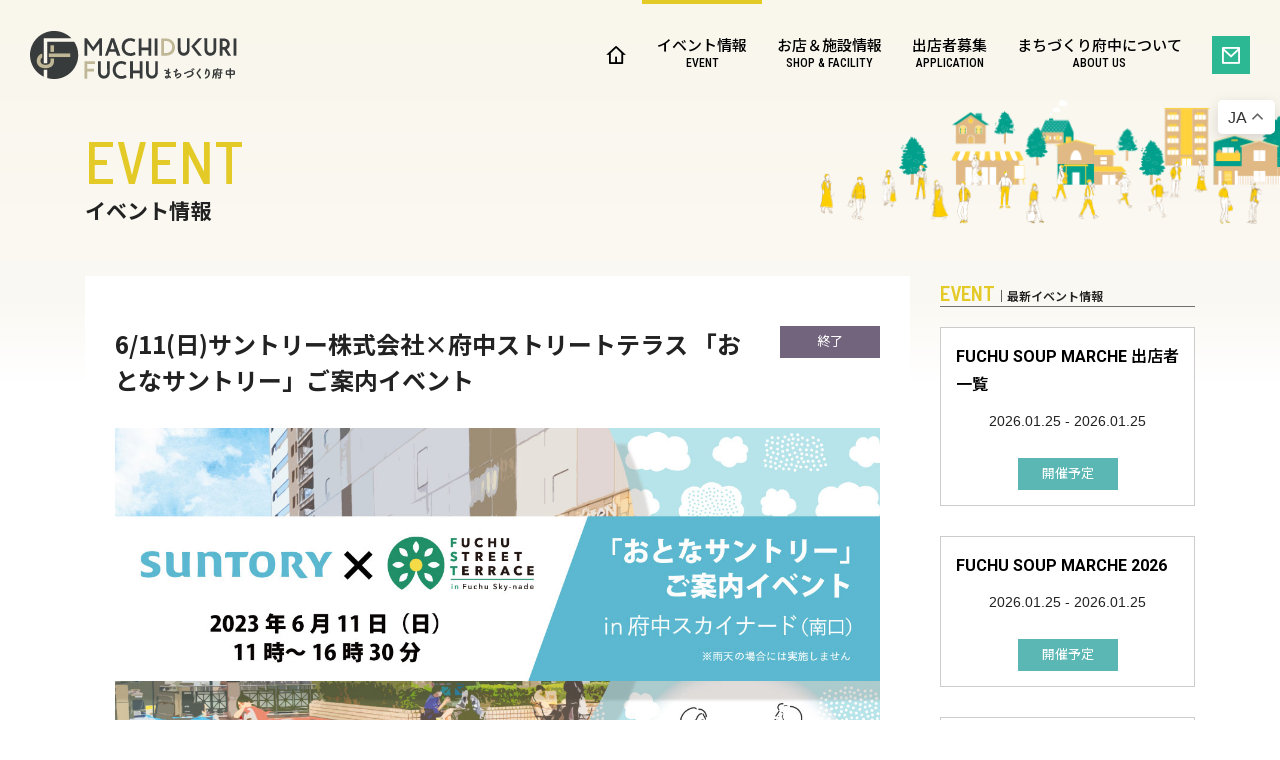

--- FILE ---
content_type: text/html; charset=UTF-8
request_url: https://machidukuri-fuchu.jp/event/7094/
body_size: 13739
content:
<!DOCTYPE html>
<html dir="ltr" lang="ja" prefix="og: https://ogp.me/ns#">
<head>
	<meta charset="utf-8">
	<meta name="viewport" content="width=device-width, initial-scale=1">
	<title>6/11(日)サントリー株式会社×府中ストリートテラス 「おとなサントリー」ご案内イベント | まちづくり府中</title>

		<!-- All in One SEO 4.9.3 - aioseo.com -->
	<meta name="description" content="サントリー東京・武蔵野 竣工60周年記念として、サントリー株式会社×府中ストリートテラス 「おとなサントリー」ご案内イベントを実施します。" />
	<meta name="robots" content="max-image-preview:large" />
	<meta name="author" content="machif"/>
	<link rel="canonical" href="https://machidukuri-fuchu.jp/event/7094/" />
	<meta name="generator" content="All in One SEO (AIOSEO) 4.9.3" />
		<meta property="og:locale" content="ja_JP" />
		<meta property="og:site_name" content="まちづくり府中 | 府中市のイベント＆お店情報" />
		<meta property="og:type" content="article" />
		<meta property="og:title" content="6/11(日)サントリー株式会社×府中ストリートテラス 「おとなサントリー」ご案内イベント | まちづくり府中" />
		<meta property="og:description" content="サントリー東京・武蔵野 竣工60周年記念として、サントリー株式会社×府中ストリートテラス 「おとなサントリー」ご案内イベントを実施します。" />
		<meta property="og:url" content="https://machidukuri-fuchu.jp/event/7094/" />
		<meta property="og:image" content="https://machidukuri-fuchu.jp/wp-content/uploads/2023/04/サントリーFuchuStreetTerrace-keyaki-WEB_1280×670-ol.jpg" />
		<meta property="og:image:secure_url" content="https://machidukuri-fuchu.jp/wp-content/uploads/2023/04/サントリーFuchuStreetTerrace-keyaki-WEB_1280×670-ol.jpg" />
		<meta property="og:image:width" content="1280" />
		<meta property="og:image:height" content="670" />
		<meta property="article:published_time" content="2023-05-17T08:00:13+00:00" />
		<meta property="article:modified_time" content="2023-06-09T01:13:31+00:00" />
		<meta property="article:publisher" content="https://www.facebook.com/machifuchu/" />
		<meta name="twitter:card" content="summary_large_image" />
		<meta name="twitter:site" content="@machi_fuchu" />
		<meta name="twitter:title" content="6/11(日)サントリー株式会社×府中ストリートテラス 「おとなサントリー」ご案内イベント | まちづくり府中" />
		<meta name="twitter:description" content="サントリー東京・武蔵野 竣工60周年記念として、サントリー株式会社×府中ストリートテラス 「おとなサントリー」ご案内イベントを実施します。" />
		<meta name="twitter:creator" content="@machi_fuchu" />
		<meta name="twitter:image" content="https://machidukuri-fuchu.jp/wp-content/uploads/2023/04/サントリーFuchuStreetTerrace-keyaki-WEB_1280×670-ol.jpg" />
		<script type="application/ld+json" class="aioseo-schema">
			{"@context":"https:\/\/schema.org","@graph":[{"@type":"Article","@id":"https:\/\/machidukuri-fuchu.jp\/event\/7094\/#article","name":"6\/11(\u65e5)\u30b5\u30f3\u30c8\u30ea\u30fc\u682a\u5f0f\u4f1a\u793e\u00d7\u5e9c\u4e2d\u30b9\u30c8\u30ea\u30fc\u30c8\u30c6\u30e9\u30b9 \u300c\u304a\u3068\u306a\u30b5\u30f3\u30c8\u30ea\u30fc\u300d\u3054\u6848\u5185\u30a4\u30d9\u30f3\u30c8 | \u307e\u3061\u3065\u304f\u308a\u5e9c\u4e2d","headline":"6\/11(\u65e5)\u30b5\u30f3\u30c8\u30ea\u30fc\u682a\u5f0f\u4f1a\u793e\u00d7\u5e9c\u4e2d\u30b9\u30c8\u30ea\u30fc\u30c8\u30c6\u30e9\u30b9 \u300c\u304a\u3068\u306a\u30b5\u30f3\u30c8\u30ea\u30fc\u300d\u3054\u6848\u5185\u30a4\u30d9\u30f3\u30c8","author":{"@id":"https:\/\/machidukuri-fuchu.jp\/author\/machif\/#author"},"publisher":{"@id":"https:\/\/machidukuri-fuchu.jp\/#organization"},"image":{"@type":"ImageObject","url":"https:\/\/machidukuri-fuchu.jp\/wp-content\/uploads\/2023\/04\/\u30b5\u30f3\u30c8\u30ea\u30fcFuchuStreetTerrace-keyaki-WEB_1280\u00d7670-ol.jpg","width":1280,"height":670},"datePublished":"2023-05-17T17:00:13+09:00","dateModified":"2023-06-09T10:13:31+09:00","inLanguage":"ja","mainEntityOfPage":{"@id":"https:\/\/machidukuri-fuchu.jp\/event\/7094\/#webpage"},"isPartOf":{"@id":"https:\/\/machidukuri-fuchu.jp\/event\/7094\/#webpage"},"articleSection":"\u30a4\u30d9\u30f3\u30c8\u60c5\u5831, \u30b5\u30f3\u30c8\u30ea\u30fc, \u5e9c\u4e2d\u30b9\u30ab\u30a4\u30ca\u30fc\u30c9, \u5e9c\u4e2d\u30b9\u30c8\u30ea\u30fc\u30c8\u30c6\u30e9\u30b9, \u6b66\u8535\u91ce\u30d3\u30fc\u30eb\u5de5\u5834"},{"@type":"BreadcrumbList","@id":"https:\/\/machidukuri-fuchu.jp\/event\/7094\/#breadcrumblist","itemListElement":[{"@type":"ListItem","@id":"https:\/\/machidukuri-fuchu.jp#listItem","position":1,"name":"\u5bb6","item":"https:\/\/machidukuri-fuchu.jp","nextItem":{"@type":"ListItem","@id":"https:\/\/machidukuri-fuchu.jp\/event\/#listItem","name":"\u30a4\u30d9\u30f3\u30c8\u60c5\u5831"}},{"@type":"ListItem","@id":"https:\/\/machidukuri-fuchu.jp\/event\/#listItem","position":2,"name":"\u30a4\u30d9\u30f3\u30c8\u60c5\u5831","item":"https:\/\/machidukuri-fuchu.jp\/event\/","nextItem":{"@type":"ListItem","@id":"https:\/\/machidukuri-fuchu.jp\/event\/7094\/#listItem","name":"6\/11(\u65e5)\u30b5\u30f3\u30c8\u30ea\u30fc\u682a\u5f0f\u4f1a\u793e\u00d7\u5e9c\u4e2d\u30b9\u30c8\u30ea\u30fc\u30c8\u30c6\u30e9\u30b9 \u300c\u304a\u3068\u306a\u30b5\u30f3\u30c8\u30ea\u30fc\u300d\u3054\u6848\u5185\u30a4\u30d9\u30f3\u30c8"},"previousItem":{"@type":"ListItem","@id":"https:\/\/machidukuri-fuchu.jp#listItem","name":"\u5bb6"}},{"@type":"ListItem","@id":"https:\/\/machidukuri-fuchu.jp\/event\/7094\/#listItem","position":3,"name":"6\/11(\u65e5)\u30b5\u30f3\u30c8\u30ea\u30fc\u682a\u5f0f\u4f1a\u793e\u00d7\u5e9c\u4e2d\u30b9\u30c8\u30ea\u30fc\u30c8\u30c6\u30e9\u30b9 \u300c\u304a\u3068\u306a\u30b5\u30f3\u30c8\u30ea\u30fc\u300d\u3054\u6848\u5185\u30a4\u30d9\u30f3\u30c8","previousItem":{"@type":"ListItem","@id":"https:\/\/machidukuri-fuchu.jp\/event\/#listItem","name":"\u30a4\u30d9\u30f3\u30c8\u60c5\u5831"}}]},{"@type":"Organization","@id":"https:\/\/machidukuri-fuchu.jp\/#organization","name":"\u307e\u3061\u3065\u304f\u308a\u5e9c\u4e2d","description":"\u5e9c\u4e2d\u5e02\u306e\u30a4\u30d9\u30f3\u30c8\uff06\u304a\u5e97\u60c5\u5831","url":"https:\/\/machidukuri-fuchu.jp\/","telephone":"+81423701960","logo":{"@type":"ImageObject","url":"https:\/\/machidukuri-fuchu.jp\/wp-content\/uploads\/2024\/07\/ogp2024.png","@id":"https:\/\/machidukuri-fuchu.jp\/event\/7094\/#organizationLogo","width":1000,"height":460,"caption":"\u307e\u3061\u3065\u304f\u308a\u5e9c\u4e2d"},"image":{"@id":"https:\/\/machidukuri-fuchu.jp\/event\/7094\/#organizationLogo"},"sameAs":["https:\/\/www.facebook.com\/machifuchu\/","https:\/\/twitter.com\/machi_fuchu\/","https:\/\/www.instagram.com\/fuchu_machi\/","https:\/\/www.youtube.com\/@user-my2ms2wk2z"]},{"@type":"Person","@id":"https:\/\/machidukuri-fuchu.jp\/author\/machif\/#author","url":"https:\/\/machidukuri-fuchu.jp\/author\/machif\/","name":"machif","image":{"@type":"ImageObject","@id":"https:\/\/machidukuri-fuchu.jp\/event\/7094\/#authorImage","url":"https:\/\/secure.gravatar.com\/avatar\/77f093c8917d9467a6d28ccbdde6b1246f1b964ae97cba06df74552cbc2e99b0?s=96&d=mm&r=g","width":96,"height":96,"caption":"machif"}},{"@type":"WebPage","@id":"https:\/\/machidukuri-fuchu.jp\/event\/7094\/#webpage","url":"https:\/\/machidukuri-fuchu.jp\/event\/7094\/","name":"6\/11(\u65e5)\u30b5\u30f3\u30c8\u30ea\u30fc\u682a\u5f0f\u4f1a\u793e\u00d7\u5e9c\u4e2d\u30b9\u30c8\u30ea\u30fc\u30c8\u30c6\u30e9\u30b9 \u300c\u304a\u3068\u306a\u30b5\u30f3\u30c8\u30ea\u30fc\u300d\u3054\u6848\u5185\u30a4\u30d9\u30f3\u30c8 | \u307e\u3061\u3065\u304f\u308a\u5e9c\u4e2d","description":"\u30b5\u30f3\u30c8\u30ea\u30fc\u6771\u4eac\u30fb\u6b66\u8535\u91ce \u7ae3\u5de560\u5468\u5e74\u8a18\u5ff5\u3068\u3057\u3066\u3001\u30b5\u30f3\u30c8\u30ea\u30fc\u682a\u5f0f\u4f1a\u793e\u00d7\u5e9c\u4e2d\u30b9\u30c8\u30ea\u30fc\u30c8\u30c6\u30e9\u30b9 \u300c\u304a\u3068\u306a\u30b5\u30f3\u30c8\u30ea\u30fc\u300d\u3054\u6848\u5185\u30a4\u30d9\u30f3\u30c8\u3092\u5b9f\u65bd\u3057\u307e\u3059\u3002","inLanguage":"ja","isPartOf":{"@id":"https:\/\/machidukuri-fuchu.jp\/#website"},"breadcrumb":{"@id":"https:\/\/machidukuri-fuchu.jp\/event\/7094\/#breadcrumblist"},"author":{"@id":"https:\/\/machidukuri-fuchu.jp\/author\/machif\/#author"},"creator":{"@id":"https:\/\/machidukuri-fuchu.jp\/author\/machif\/#author"},"image":{"@type":"ImageObject","url":"https:\/\/machidukuri-fuchu.jp\/wp-content\/uploads\/2023\/04\/\u30b5\u30f3\u30c8\u30ea\u30fcFuchuStreetTerrace-keyaki-WEB_1280\u00d7670-ol.jpg","@id":"https:\/\/machidukuri-fuchu.jp\/event\/7094\/#mainImage","width":1280,"height":670},"primaryImageOfPage":{"@id":"https:\/\/machidukuri-fuchu.jp\/event\/7094\/#mainImage"},"datePublished":"2023-05-17T17:00:13+09:00","dateModified":"2023-06-09T10:13:31+09:00"},{"@type":"WebSite","@id":"https:\/\/machidukuri-fuchu.jp\/#website","url":"https:\/\/machidukuri-fuchu.jp\/","name":"\u307e\u3061\u3065\u304f\u308a\u5e9c\u4e2d","description":"\u5e9c\u4e2d\u5e02\u306e\u30a4\u30d9\u30f3\u30c8\uff06\u304a\u5e97\u60c5\u5831","inLanguage":"ja","publisher":{"@id":"https:\/\/machidukuri-fuchu.jp\/#organization"}}]}
		</script>
		<!-- All in One SEO -->

<link rel='dns-prefetch' href='//cdn.jsdelivr.net' />
<link rel="alternate" title="oEmbed (JSON)" type="application/json+oembed" href="https://machidukuri-fuchu.jp/wp-json/oembed/1.0/embed?url=https%3A%2F%2Fmachidukuri-fuchu.jp%2Fevent%2F7094%2F" />
<link rel="alternate" title="oEmbed (XML)" type="text/xml+oembed" href="https://machidukuri-fuchu.jp/wp-json/oembed/1.0/embed?url=https%3A%2F%2Fmachidukuri-fuchu.jp%2Fevent%2F7094%2F&#038;format=xml" />
<style id='wp-img-auto-sizes-contain-inline-css' type='text/css'>
img:is([sizes=auto i],[sizes^="auto," i]){contain-intrinsic-size:3000px 1500px}
/*# sourceURL=wp-img-auto-sizes-contain-inline-css */
</style>
<link rel='stylesheet' id='sbi_styles-css' href='https://machidukuri-fuchu.jp/wp-content/plugins/instagram-feed/css/sbi-styles.min.css?ver=6.10.0' type='text/css' media='all' />
<style id='wp-block-library-inline-css' type='text/css'>
:root{--wp-block-synced-color:#7a00df;--wp-block-synced-color--rgb:122,0,223;--wp-bound-block-color:var(--wp-block-synced-color);--wp-editor-canvas-background:#ddd;--wp-admin-theme-color:#007cba;--wp-admin-theme-color--rgb:0,124,186;--wp-admin-theme-color-darker-10:#006ba1;--wp-admin-theme-color-darker-10--rgb:0,107,160.5;--wp-admin-theme-color-darker-20:#005a87;--wp-admin-theme-color-darker-20--rgb:0,90,135;--wp-admin-border-width-focus:2px}@media (min-resolution:192dpi){:root{--wp-admin-border-width-focus:1.5px}}.wp-element-button{cursor:pointer}:root .has-very-light-gray-background-color{background-color:#eee}:root .has-very-dark-gray-background-color{background-color:#313131}:root .has-very-light-gray-color{color:#eee}:root .has-very-dark-gray-color{color:#313131}:root .has-vivid-green-cyan-to-vivid-cyan-blue-gradient-background{background:linear-gradient(135deg,#00d084,#0693e3)}:root .has-purple-crush-gradient-background{background:linear-gradient(135deg,#34e2e4,#4721fb 50%,#ab1dfe)}:root .has-hazy-dawn-gradient-background{background:linear-gradient(135deg,#faaca8,#dad0ec)}:root .has-subdued-olive-gradient-background{background:linear-gradient(135deg,#fafae1,#67a671)}:root .has-atomic-cream-gradient-background{background:linear-gradient(135deg,#fdd79a,#004a59)}:root .has-nightshade-gradient-background{background:linear-gradient(135deg,#330968,#31cdcf)}:root .has-midnight-gradient-background{background:linear-gradient(135deg,#020381,#2874fc)}:root{--wp--preset--font-size--normal:16px;--wp--preset--font-size--huge:42px}.has-regular-font-size{font-size:1em}.has-larger-font-size{font-size:2.625em}.has-normal-font-size{font-size:var(--wp--preset--font-size--normal)}.has-huge-font-size{font-size:var(--wp--preset--font-size--huge)}.has-text-align-center{text-align:center}.has-text-align-left{text-align:left}.has-text-align-right{text-align:right}.has-fit-text{white-space:nowrap!important}#end-resizable-editor-section{display:none}.aligncenter{clear:both}.items-justified-left{justify-content:flex-start}.items-justified-center{justify-content:center}.items-justified-right{justify-content:flex-end}.items-justified-space-between{justify-content:space-between}.screen-reader-text{border:0;clip-path:inset(50%);height:1px;margin:-1px;overflow:hidden;padding:0;position:absolute;width:1px;word-wrap:normal!important}.screen-reader-text:focus{background-color:#ddd;clip-path:none;color:#444;display:block;font-size:1em;height:auto;left:5px;line-height:normal;padding:15px 23px 14px;text-decoration:none;top:5px;width:auto;z-index:100000}html :where(.has-border-color){border-style:solid}html :where([style*=border-top-color]){border-top-style:solid}html :where([style*=border-right-color]){border-right-style:solid}html :where([style*=border-bottom-color]){border-bottom-style:solid}html :where([style*=border-left-color]){border-left-style:solid}html :where([style*=border-width]){border-style:solid}html :where([style*=border-top-width]){border-top-style:solid}html :where([style*=border-right-width]){border-right-style:solid}html :where([style*=border-bottom-width]){border-bottom-style:solid}html :where([style*=border-left-width]){border-left-style:solid}html :where(img[class*=wp-image-]){height:auto;max-width:100%}:where(figure){margin:0 0 1em}html :where(.is-position-sticky){--wp-admin--admin-bar--position-offset:var(--wp-admin--admin-bar--height,0px)}@media screen and (max-width:600px){html :where(.is-position-sticky){--wp-admin--admin-bar--position-offset:0px}}

/*# sourceURL=wp-block-library-inline-css */
</style><style id='wp-block-archives-inline-css' type='text/css'>
.wp-block-archives{box-sizing:border-box}.wp-block-archives-dropdown label{display:block}
/*# sourceURL=https://machidukuri-fuchu.jp/wp-includes/blocks/archives/style.min.css */
</style>
<style id='global-styles-inline-css' type='text/css'>
:root{--wp--preset--aspect-ratio--square: 1;--wp--preset--aspect-ratio--4-3: 4/3;--wp--preset--aspect-ratio--3-4: 3/4;--wp--preset--aspect-ratio--3-2: 3/2;--wp--preset--aspect-ratio--2-3: 2/3;--wp--preset--aspect-ratio--16-9: 16/9;--wp--preset--aspect-ratio--9-16: 9/16;--wp--preset--color--black: #000000;--wp--preset--color--cyan-bluish-gray: #abb8c3;--wp--preset--color--white: #ffffff;--wp--preset--color--pale-pink: #f78da7;--wp--preset--color--vivid-red: #cf2e2e;--wp--preset--color--luminous-vivid-orange: #ff6900;--wp--preset--color--luminous-vivid-amber: #fcb900;--wp--preset--color--light-green-cyan: #7bdcb5;--wp--preset--color--vivid-green-cyan: #00d084;--wp--preset--color--pale-cyan-blue: #8ed1fc;--wp--preset--color--vivid-cyan-blue: #0693e3;--wp--preset--color--vivid-purple: #9b51e0;--wp--preset--gradient--vivid-cyan-blue-to-vivid-purple: linear-gradient(135deg,rgb(6,147,227) 0%,rgb(155,81,224) 100%);--wp--preset--gradient--light-green-cyan-to-vivid-green-cyan: linear-gradient(135deg,rgb(122,220,180) 0%,rgb(0,208,130) 100%);--wp--preset--gradient--luminous-vivid-amber-to-luminous-vivid-orange: linear-gradient(135deg,rgb(252,185,0) 0%,rgb(255,105,0) 100%);--wp--preset--gradient--luminous-vivid-orange-to-vivid-red: linear-gradient(135deg,rgb(255,105,0) 0%,rgb(207,46,46) 100%);--wp--preset--gradient--very-light-gray-to-cyan-bluish-gray: linear-gradient(135deg,rgb(238,238,238) 0%,rgb(169,184,195) 100%);--wp--preset--gradient--cool-to-warm-spectrum: linear-gradient(135deg,rgb(74,234,220) 0%,rgb(151,120,209) 20%,rgb(207,42,186) 40%,rgb(238,44,130) 60%,rgb(251,105,98) 80%,rgb(254,248,76) 100%);--wp--preset--gradient--blush-light-purple: linear-gradient(135deg,rgb(255,206,236) 0%,rgb(152,150,240) 100%);--wp--preset--gradient--blush-bordeaux: linear-gradient(135deg,rgb(254,205,165) 0%,rgb(254,45,45) 50%,rgb(107,0,62) 100%);--wp--preset--gradient--luminous-dusk: linear-gradient(135deg,rgb(255,203,112) 0%,rgb(199,81,192) 50%,rgb(65,88,208) 100%);--wp--preset--gradient--pale-ocean: linear-gradient(135deg,rgb(255,245,203) 0%,rgb(182,227,212) 50%,rgb(51,167,181) 100%);--wp--preset--gradient--electric-grass: linear-gradient(135deg,rgb(202,248,128) 0%,rgb(113,206,126) 100%);--wp--preset--gradient--midnight: linear-gradient(135deg,rgb(2,3,129) 0%,rgb(40,116,252) 100%);--wp--preset--font-size--small: 13px;--wp--preset--font-size--medium: 20px;--wp--preset--font-size--large: 36px;--wp--preset--font-size--x-large: 42px;--wp--preset--spacing--20: 0.44rem;--wp--preset--spacing--30: 0.67rem;--wp--preset--spacing--40: 1rem;--wp--preset--spacing--50: 1.5rem;--wp--preset--spacing--60: 2.25rem;--wp--preset--spacing--70: 3.38rem;--wp--preset--spacing--80: 5.06rem;--wp--preset--shadow--natural: 6px 6px 9px rgba(0, 0, 0, 0.2);--wp--preset--shadow--deep: 12px 12px 50px rgba(0, 0, 0, 0.4);--wp--preset--shadow--sharp: 6px 6px 0px rgba(0, 0, 0, 0.2);--wp--preset--shadow--outlined: 6px 6px 0px -3px rgb(255, 255, 255), 6px 6px rgb(0, 0, 0);--wp--preset--shadow--crisp: 6px 6px 0px rgb(0, 0, 0);}:where(.is-layout-flex){gap: 0.5em;}:where(.is-layout-grid){gap: 0.5em;}body .is-layout-flex{display: flex;}.is-layout-flex{flex-wrap: wrap;align-items: center;}.is-layout-flex > :is(*, div){margin: 0;}body .is-layout-grid{display: grid;}.is-layout-grid > :is(*, div){margin: 0;}:where(.wp-block-columns.is-layout-flex){gap: 2em;}:where(.wp-block-columns.is-layout-grid){gap: 2em;}:where(.wp-block-post-template.is-layout-flex){gap: 1.25em;}:where(.wp-block-post-template.is-layout-grid){gap: 1.25em;}.has-black-color{color: var(--wp--preset--color--black) !important;}.has-cyan-bluish-gray-color{color: var(--wp--preset--color--cyan-bluish-gray) !important;}.has-white-color{color: var(--wp--preset--color--white) !important;}.has-pale-pink-color{color: var(--wp--preset--color--pale-pink) !important;}.has-vivid-red-color{color: var(--wp--preset--color--vivid-red) !important;}.has-luminous-vivid-orange-color{color: var(--wp--preset--color--luminous-vivid-orange) !important;}.has-luminous-vivid-amber-color{color: var(--wp--preset--color--luminous-vivid-amber) !important;}.has-light-green-cyan-color{color: var(--wp--preset--color--light-green-cyan) !important;}.has-vivid-green-cyan-color{color: var(--wp--preset--color--vivid-green-cyan) !important;}.has-pale-cyan-blue-color{color: var(--wp--preset--color--pale-cyan-blue) !important;}.has-vivid-cyan-blue-color{color: var(--wp--preset--color--vivid-cyan-blue) !important;}.has-vivid-purple-color{color: var(--wp--preset--color--vivid-purple) !important;}.has-black-background-color{background-color: var(--wp--preset--color--black) !important;}.has-cyan-bluish-gray-background-color{background-color: var(--wp--preset--color--cyan-bluish-gray) !important;}.has-white-background-color{background-color: var(--wp--preset--color--white) !important;}.has-pale-pink-background-color{background-color: var(--wp--preset--color--pale-pink) !important;}.has-vivid-red-background-color{background-color: var(--wp--preset--color--vivid-red) !important;}.has-luminous-vivid-orange-background-color{background-color: var(--wp--preset--color--luminous-vivid-orange) !important;}.has-luminous-vivid-amber-background-color{background-color: var(--wp--preset--color--luminous-vivid-amber) !important;}.has-light-green-cyan-background-color{background-color: var(--wp--preset--color--light-green-cyan) !important;}.has-vivid-green-cyan-background-color{background-color: var(--wp--preset--color--vivid-green-cyan) !important;}.has-pale-cyan-blue-background-color{background-color: var(--wp--preset--color--pale-cyan-blue) !important;}.has-vivid-cyan-blue-background-color{background-color: var(--wp--preset--color--vivid-cyan-blue) !important;}.has-vivid-purple-background-color{background-color: var(--wp--preset--color--vivid-purple) !important;}.has-black-border-color{border-color: var(--wp--preset--color--black) !important;}.has-cyan-bluish-gray-border-color{border-color: var(--wp--preset--color--cyan-bluish-gray) !important;}.has-white-border-color{border-color: var(--wp--preset--color--white) !important;}.has-pale-pink-border-color{border-color: var(--wp--preset--color--pale-pink) !important;}.has-vivid-red-border-color{border-color: var(--wp--preset--color--vivid-red) !important;}.has-luminous-vivid-orange-border-color{border-color: var(--wp--preset--color--luminous-vivid-orange) !important;}.has-luminous-vivid-amber-border-color{border-color: var(--wp--preset--color--luminous-vivid-amber) !important;}.has-light-green-cyan-border-color{border-color: var(--wp--preset--color--light-green-cyan) !important;}.has-vivid-green-cyan-border-color{border-color: var(--wp--preset--color--vivid-green-cyan) !important;}.has-pale-cyan-blue-border-color{border-color: var(--wp--preset--color--pale-cyan-blue) !important;}.has-vivid-cyan-blue-border-color{border-color: var(--wp--preset--color--vivid-cyan-blue) !important;}.has-vivid-purple-border-color{border-color: var(--wp--preset--color--vivid-purple) !important;}.has-vivid-cyan-blue-to-vivid-purple-gradient-background{background: var(--wp--preset--gradient--vivid-cyan-blue-to-vivid-purple) !important;}.has-light-green-cyan-to-vivid-green-cyan-gradient-background{background: var(--wp--preset--gradient--light-green-cyan-to-vivid-green-cyan) !important;}.has-luminous-vivid-amber-to-luminous-vivid-orange-gradient-background{background: var(--wp--preset--gradient--luminous-vivid-amber-to-luminous-vivid-orange) !important;}.has-luminous-vivid-orange-to-vivid-red-gradient-background{background: var(--wp--preset--gradient--luminous-vivid-orange-to-vivid-red) !important;}.has-very-light-gray-to-cyan-bluish-gray-gradient-background{background: var(--wp--preset--gradient--very-light-gray-to-cyan-bluish-gray) !important;}.has-cool-to-warm-spectrum-gradient-background{background: var(--wp--preset--gradient--cool-to-warm-spectrum) !important;}.has-blush-light-purple-gradient-background{background: var(--wp--preset--gradient--blush-light-purple) !important;}.has-blush-bordeaux-gradient-background{background: var(--wp--preset--gradient--blush-bordeaux) !important;}.has-luminous-dusk-gradient-background{background: var(--wp--preset--gradient--luminous-dusk) !important;}.has-pale-ocean-gradient-background{background: var(--wp--preset--gradient--pale-ocean) !important;}.has-electric-grass-gradient-background{background: var(--wp--preset--gradient--electric-grass) !important;}.has-midnight-gradient-background{background: var(--wp--preset--gradient--midnight) !important;}.has-small-font-size{font-size: var(--wp--preset--font-size--small) !important;}.has-medium-font-size{font-size: var(--wp--preset--font-size--medium) !important;}.has-large-font-size{font-size: var(--wp--preset--font-size--large) !important;}.has-x-large-font-size{font-size: var(--wp--preset--font-size--x-large) !important;}
/*# sourceURL=global-styles-inline-css */
</style>

<style id='classic-theme-styles-inline-css' type='text/css'>
/*! This file is auto-generated */
.wp-block-button__link{color:#fff;background-color:#32373c;border-radius:9999px;box-shadow:none;text-decoration:none;padding:calc(.667em + 2px) calc(1.333em + 2px);font-size:1.125em}.wp-block-file__button{background:#32373c;color:#fff;text-decoration:none}
/*# sourceURL=/wp-includes/css/classic-themes.min.css */
</style>
<link rel='stylesheet' id='bau-bootstrap-css' href='https://machidukuri-fuchu.jp/assets/css/custom_bootstrap.min.css?ver=6.9' type='text/css' media='all' />
<link rel='stylesheet' id='bau-bootstrapicon-css' href='https://cdn.jsdelivr.net/npm/remixicon@4.2.0/fonts/remixicon.css?ver=6.9' type='text/css' media='all' />
<link rel='stylesheet' id='bau-style-css' href='https://machidukuri-fuchu.jp/assets/css/custom.css?ver=6.9' type='text/css' media='all' />
<link rel='stylesheet' id='dashicons-css' href='https://machidukuri-fuchu.jp/wp-includes/css/dashicons.min.css?ver=6.9' type='text/css' media='all' />
<link rel='stylesheet' id='my-calendar-lists-css' href='https://machidukuri-fuchu.jp/wp-content/plugins/my-calendar/css/list-presets.css?ver=3.6.17' type='text/css' media='all' />
<link rel='stylesheet' id='my-calendar-reset-css' href='https://machidukuri-fuchu.jp/wp-content/plugins/my-calendar/css/reset.css?ver=3.6.17' type='text/css' media='all' />
<link rel='stylesheet' id='my-calendar-style-css' href='https://machidukuri-fuchu.jp/wp-content/plugins/my-calendar/styles/inherit.css?ver=3.6.17-inherit-css' type='text/css' media='all' />
<style id='my-calendar-style-inline-css' type='text/css'>

/* Styles by My Calendar - Joe Dolson https://www.joedolson.com/ */

.my-calendar-modal .event-title svg { background-color: #5fd60a; padding: 3px; }
.mc-main .mc_1 .event-title, .mc-main .mc_1 .event-title a { background: #5fd60a !important; color: #000000 !important; }
.mc-main .mc_1 .event-title button { background: #5fd60a !important; color: #000000 !important; }
.mc-main .mc_1 .event-title a:hover, .mc-main .mc_1 .event-title a:focus { background: #92ff3d !important;}
.mc-main .mc_1 .event-title button:hover, .mc-main .mc_1 .event-title button:focus { background: #92ff3d !important;}
.my-calendar-modal .event-title svg { background-color: #24a3e2; padding: 3px; }
.mc-main .mc_6 .event-title, .mc-main .mc_6 .event-title a { background: #24a3e2 !important; color: #000000 !important; }
.mc-main .mc_6 .event-title button { background: #24a3e2 !important; color: #000000 !important; }
.mc-main .mc_6 .event-title a:hover, .mc-main .mc_6 .event-title a:focus { background: #57d6ff !important;}
.mc-main .mc_6 .event-title button:hover, .mc-main .mc_6 .event-title button:focus { background: #57d6ff !important;}
.my-calendar-modal .event-title svg { background-color: #f2bb3c; padding: 3px; }
.mc-main .mc_7 .event-title, .mc-main .mc_7 .event-title a { background: #f2bb3c !important; color: #000000 !important; }
.mc-main .mc_7 .event-title button { background: #f2bb3c !important; color: #000000 !important; }
.mc-main .mc_7 .event-title a:hover, .mc-main .mc_7 .event-title a:focus { background: #ffee6f !important;}
.mc-main .mc_7 .event-title button:hover, .mc-main .mc_7 .event-title button:focus { background: #ffee6f !important;}
.my-calendar-modal .event-title svg { background-color: #ed6ded; padding: 3px; }
.mc-main .mc_10 .event-title, .mc-main .mc_10 .event-title a { background: #ed6ded !important; color: #000000 !important; }
.mc-main .mc_10 .event-title button { background: #ed6ded !important; color: #000000 !important; }
.mc-main .mc_10 .event-title a:hover, .mc-main .mc_10 .event-title a:focus { background: #ffa0ff !important;}
.mc-main .mc_10 .event-title button:hover, .mc-main .mc_10 .event-title button:focus { background: #ffa0ff !important;}
.my-calendar-modal .event-title svg { background-color: #00f4f0; padding: 3px; }
.mc-main .mc_11 .event-title, .mc-main .mc_11 .event-title a { background: #00f4f0 !important; color: #000000 !important; }
.mc-main .mc_11 .event-title button { background: #00f4f0 !important; color: #000000 !important; }
.mc-main .mc_11 .event-title a:hover, .mc-main .mc_11 .event-title a:focus { background: #33ffff !important;}
.mc-main .mc_11 .event-title button:hover, .mc-main .mc_11 .event-title button:focus { background: #33ffff !important;}
.mc-main, .mc-event, .my-calendar-modal, .my-calendar-modal-overlay, .mc-event-list {--primary-dark: #313233; --primary-light: #fff; --secondary-light: #fff; --secondary-dark: #000; --highlight-dark: #666; --highlight-light: #efefef; --close-button: #b32d2e; --search-highlight-bg: #f5e6ab; --navbar-background: transparent; --nav-button-bg: #fff; --nav-button-color: #313233; --nav-button-border: #313233; --nav-input-border: #313233; --nav-input-background: #fff; --nav-input-color: #313233; --grid-cell-border: #0000001f; --grid-header-border: #313233; --grid-header-color: #313233; --grid-header-bg: transparent; --grid-cell-background: transparent; --current-day-border: #313233; --current-day-color: #313233; --current-day-bg: transparent; --date-has-events-bg: #313233; --date-has-events-color: #f6f7f7; --calendar-heading: clamp( 1.125rem, 24px, 2.5rem ); --event-title: clamp( 1.25rem, 24px, 1.8rem ); --grid-date: 16px; --grid-date-heading: clamp( .75rem, 16px, 1.5rem ); --modal-title: 1.5rem; --navigation-controls: clamp( .75rem, 16px, 1.5rem ); --card-heading: 1.125rem; --list-date: 1.4rem; --author-card: clamp( .75rem, 14px, 1.5rem); --single-event-title: clamp( 1.25rem, 24px, 2.5rem ); --mini-time-text: clamp( .75rem, 14px 1.25rem ); --list-event-date: 1.25rem; --list-event-title: 1.2rem; --grid-weekend-color: #313233; --grid-weekend-bg: transparent; --grid-max-width: 1260px; --list-preset-border-color: #000000; --list-preset-stripe-background: rgba( 0,0,0,.04 ); --list-preset-date-badge-background: #000; --list-preset-date-badge-color: #fff; --list-preset-background: transparent; --category-mc_1: #5fd60a; --category-mc_6: #24a3e2; --category-mc_7: #f2bb3c; --category-mc_10: #ed6ded; --category-mc_11: #00f4f0; }
/*# sourceURL=my-calendar-style-inline-css */
</style>
<script type="text/javascript" src="https://machidukuri-fuchu.jp/wp-includes/js/jquery/jquery.min.js?ver=3.7.1" id="jquery-core-js"></script>
<script type="text/javascript" src="https://machidukuri-fuchu.jp/wp-includes/js/jquery/jquery-migrate.min.js?ver=3.4.1" id="jquery-migrate-js"></script>
<link rel="https://api.w.org/" href="https://machidukuri-fuchu.jp/wp-json/" /><link rel="alternate" title="JSON" type="application/json" href="https://machidukuri-fuchu.jp/wp-json/wp/v2/posts/7094" /><link rel='shortlink' href='https://machidukuri-fuchu.jp/?p=7094' />
		<style type="text/css" id="wp-custom-css">
			.publicspace-list {
  line-height: 2 !important;  /* 行間を広げる */
}
.page-id-9311 .wp-block-spacer {
  display: none !important;
  border: none !important;
  background: none !important;
  height: 0 !important;
}		</style>
		  <link rel="shortcut icon" href="https://machidukuri-fuchu.jp/assets/img/favicon.ico" type="image/x-icon" />
  <link rel="apple-touch-icon" href="https://machidukuri-fuchu.jp/assets/img/apple-touch-icon.png" />
  <link rel="apple-touch-icon" sizes="144x144" href="https://machidukuri-fuchu.jp/assets/img/apple-touch-icon-144x144.png" />
  <link rel="apple-touch-icon" sizes="152x152" href="https://machidukuri-fuchu.jp/assets/img/apple-touch-icon-180x180.png" />
  <!-- Google tag (gtag.js) -->
<script async src="https://www.googletagmanager.com/gtag/js?id=G-6DEWES9YEM"></script>
<script>
  window.dataLayer = window.dataLayer || [];
  function gtag(){dataLayer.push(arguments);}
  gtag('js', new Date());

  gtag('config', 'G-6DEWES9YEM');
</script></head>

<body class="wp-singular post-template-default single single-post postid-7094 single-format-standard wp-theme-bau">
<header class="fixed-top" id="header">
  <section class="navbar navbar-mf navbar-expand-lg justify-content-between ">
    <h1 class="logo"><a href="https://machidukuri-fuchu.jp/"><img src="https://machidukuri-fuchu.jp/assets/img/logo.svg" alt="まちづくり府中"></a></h1>
    <div class="navbar-nav">
      <div class="collapse navbar-collapse">
        <div class="nav-item">
          <ul id="main-menu" class="nav-item-link"><li id="menu-item-9924" class="menu-item menu-item-type-post_type menu-item-object-page menu-item-home menu-item-9924"><a href="https://machidukuri-fuchu.jp/"><i class="ri-home-4-line"></i></a></li>
<li id="menu-item-9925" class="menu-item menu-item-type-taxonomy menu-item-object-category current-post-ancestor current-menu-parent current-post-parent menu-item-9925"><a href="https://machidukuri-fuchu.jp/event/">イベント情報<br><small>EVENT</small></a></li>
<li id="menu-item-9926" class="menu-item menu-item-type-post_type_archive menu-item-object-shop menu-item-9926"><a href="https://machidukuri-fuchu.jp/shop/">お店＆施設情報<br><small>SHOP &#038; FACILITY</small></a></li>
<li id="menu-item-9927" class="menu-item menu-item-type-post_type_archive menu-item-object-application menu-item-9927"><a href="https://machidukuri-fuchu.jp/application/">出店者募集<br><small>APPLICATION</small></a></li>
<li id="menu-item-9930" class="menu-item menu-item-type-post_type menu-item-object-page menu-item-9930"><a href="https://machidukuri-fuchu.jp/about/">まちづくり府中について<br><small>ABOUT US</small></a></li>
<li id="menu-item-9929" class="menu-item menu-item-type-post_type menu-item-object-page menu-item-9929"><a href="https://machidukuri-fuchu.jp/contact/"><i class="ri-mail-line"></i></a></li>
</ul>        </div>
      </div>
      <a class="mobile-icon btn navbar-toggler" data-bs-toggle="offcanvas" data-bs-target="#offcanvasExample" aria-controls="offcanvasExample"></a>
    </div>
  </section>
</header>

<div class="offcanvas offcanvas-end" tabindex="-1" id="offcanvasExample" aria-labelledby="offcanvasExampleLabel">
  <div class="offcanvas-header">
    <h5 class="offcanvas-title" id="offcanvasExampleLabel">まちづくり府中</h5>
    <a class="btn-close text-reset" data-bs-dismiss="offcanvas" aria-label="Close"></a>
  </div>
  <div class="offcanvas-body">
  <ul id="main-menu" class="nav-item-link"><li id="menu-item-9938" class="menu-item menu-item-type-post_type menu-item-object-page menu-item-home menu-item-9938"><a href="https://machidukuri-fuchu.jp/">TOP</a></li>
<li id="menu-item-9943" class="menu-item menu-item-type-taxonomy menu-item-object-category current-post-ancestor current-menu-parent current-post-parent menu-item-9943"><a href="https://machidukuri-fuchu.jp/event/">イベント情報</a></li>
<li id="menu-item-9942" class="menu-item menu-item-type-post_type_archive menu-item-object-shop menu-item-9942"><a href="https://machidukuri-fuchu.jp/shop/">お店＆施設情報</a></li>
<li id="menu-item-9941" class="menu-item menu-item-type-post_type_archive menu-item-object-application menu-item-9941"><a href="https://machidukuri-fuchu.jp/application/">出店者募集</a></li>
<li id="menu-item-9940" class="menu-item menu-item-type-post_type_archive menu-item-object-news menu-item-9940"><a href="https://machidukuri-fuchu.jp/news/">お知らせ</a></li>
<li id="menu-item-9944" class="menu-item menu-item-type-post_type menu-item-object-page menu-item-9944"><a href="https://machidukuri-fuchu.jp/about/">まちづくり府中について</a></li>
<li id="menu-item-9939" class="menu-item menu-item-type-post_type menu-item-object-page menu-item-9939"><a href="https://machidukuri-fuchu.jp/contact/">お問い合わせ</a></li>
</ul>    <ul class="link">
      <li><a href="https://machidukuri-fuchu.jp/agreement/">利用規約</a></li>
      <li><a href="https://machidukuri-fuchu.jp/privacy/">プライバシーポリシー</a></li>
    </ul>

  </div>
</div><main>
  <article>
    <div class="subheader">
      <div class="container">
        <div class="row align-items-center">
          <div class="col-12 d-flex align-items-center">
            <div>
              <div class="en">EVENT</div>
              <h1 class="page-title">イベント情報</h1>
            </div>
          </div>
        </div>
      </div>
    </div>

    <section class="contents">
      <div class="container">
        <div class="row">
          <div class="col-md-9">
            <div class="contents-body position-relative">
<h1 class="single-title">6/11(日)サントリー株式会社×府中ストリートテラス 「おとなサントリー」ご案内イベント</h1>

<div class="status status-single">
  <span class="hold end">終了</span>
</div>

  <figure class="eye"><img width="1280" height="670" src="https://machidukuri-fuchu.jp/wp-content/uploads/2023/04/サントリーFuchuStreetTerrace-keyaki-WEB_1280×670-ol.jpg" class=" wp-post-image" alt="" decoding="async" fetchpriority="high" srcset="https://machidukuri-fuchu.jp/wp-content/uploads/2023/04/サントリーFuchuStreetTerrace-keyaki-WEB_1280×670-ol.jpg 1280w, https://machidukuri-fuchu.jp/wp-content/uploads/2023/04/サントリーFuchuStreetTerrace-keyaki-WEB_1280×670-ol-900x471.jpg 900w, https://machidukuri-fuchu.jp/wp-content/uploads/2023/04/サントリーFuchuStreetTerrace-keyaki-WEB_1280×670-ol-1200x628.jpg 1200w, https://machidukuri-fuchu.jp/wp-content/uploads/2023/04/サントリーFuchuStreetTerrace-keyaki-WEB_1280×670-ol-768x402.jpg 768w, https://machidukuri-fuchu.jp/wp-content/uploads/2023/04/サントリーFuchuStreetTerrace-keyaki-WEB_1280×670-ol-300x157.jpg 300w, https://machidukuri-fuchu.jp/wp-content/uploads/2023/04/サントリーFuchuStreetTerrace-keyaki-WEB_1280×670-ol-1024x536.jpg 1024w, https://machidukuri-fuchu.jp/wp-content/uploads/2023/04/サントリーFuchuStreetTerrace-keyaki-WEB_1280×670-ol-115x60.jpg 115w" sizes="(max-width: 1280px) 100vw, 1280px" /></figure>

<p style="font-weight: 400;">サントリー&lt;天然水のビール工場&gt;東京・武蔵野 竣工60周年記念として、「サントリー株式会社×府中ストリートテラス 「おとなサントリー」ご案内イベント」を実施します。</p>
<p>春の陽気のもと、ストリートテラスで寛ぎながら、府中のサントリー武蔵野ビール工場に触れていただくイベントとなっています。</p>
<p style="font-weight: 400;">開催日：2023年6月11日（日）</p>
<p style="font-weight: 400;">時　間：11時～16時30分（雨天中止）</p>
<p style="font-weight: 400;">場　所：府中スカイナード南口（ミッテン府中前）</p>
<p>主　催：（一社）まちづくり府中</p>
<p>協　賛：サントリー（株）</p>
<p><img decoding="async" class="alignnone wp-image-7125 size-full" src="/wp-content/uploads/2023/04/ペデ-1024x468-1.png" alt="" width="1024" height="468" srcset="https://machidukuri-fuchu.jp/wp-content/uploads/2023/04/ペデ-1024x468-1.png 1024w, https://machidukuri-fuchu.jp/wp-content/uploads/2023/04/ペデ-1024x468-1-300x137.png 300w, https://machidukuri-fuchu.jp/wp-content/uploads/2023/04/ペデ-1024x468-1-768x351.png 768w, https://machidukuri-fuchu.jp/wp-content/uploads/2023/04/ペデ-1024x468-1-131x60.png 131w" sizes="(max-width: 1024px) 100vw, 1024px" /></p>
<p>&nbsp;</p>
<p style="font-weight: 400;"><strong>＜イベントの内容＞</strong></p>
<p style="font-weight: 400;">①サントリーの公式アカウント「おとなサントリー」のご案内</p>
<p style="font-weight: 400;">②サントリー東京・武蔵野ビール工場の歴史を振り返るパネル展示</p>
<p style="font-weight: 400;">③リニューアルしたザ・プレミアムモルツのサンプリング（対象：20歳以上）</p>
<p>&nbsp;</p>
<p style="font-weight: 400;"><strong>【ザ・プレミアムモルツ　ミニ缶（250ml）進呈！】</strong></p>
<p style="font-weight: 400;"><strong>サントリーの公式アカウント「おとなサントリー」に登録の方</strong><strong>1名に1本、ザ・プレミアムモルツミニ缶（250ml）を進呈します。</strong><strong>（対象：20歳以上、先着200名様まで）</strong></p>
<p><img decoding="async" class="alignnone size-full wp-image-7416" src="/wp-content/uploads/2023/05/0430サンプル缶2-のコピー-1536x995-1.jpg" alt="" width="1536" height="995" srcset="https://machidukuri-fuchu.jp/wp-content/uploads/2023/05/0430サンプル缶2-のコピー-1536x995-1.jpg 1536w, https://machidukuri-fuchu.jp/wp-content/uploads/2023/05/0430サンプル缶2-のコピー-1536x995-1-300x194.jpg 300w, https://machidukuri-fuchu.jp/wp-content/uploads/2023/05/0430サンプル缶2-のコピー-1536x995-1-1024x663.jpg 1024w, https://machidukuri-fuchu.jp/wp-content/uploads/2023/05/0430サンプル缶2-のコピー-1536x995-1-768x498.jpg 768w, https://machidukuri-fuchu.jp/wp-content/uploads/2023/05/0430サンプル缶2-のコピー-1536x995-1-93x60.jpg 93w" sizes="(max-width: 1536px) 100vw, 1536px" /></p>
<p>&nbsp;</p>
<p><strong>【参考リンク】</strong></p>
<div class="WordSection1">
<p><strong><span lang="EN-US" style="color: #0000ff;"><a style="color: #0000ff;" href="https://www.suntory.co.jp/enjoy/socialmedia/line/">サントリー公式LINEアカウント (suntory.co.jp)</a></span></strong></p>
</div>
<p><strong><span lang="EN-US" style="color: #0000ff;"><a style="color: #0000ff;" href="https://www.suntory.co.jp/factory/musashino/index.html">サントリーのビール工場見学(東京・府中市)｜〈天然水のビール工場〉東京・武蔵野 (suntory.co.jp)</a></span></strong></p>
<p><strong><span lang="EN-US" style="color: #0000ff;"><a style="color: #0000ff;" href="https://www.suntory.co.jp/">サントリー ホームページ (suntory.co.jp)</a></span></strong></p>
<p><strong><a href="https://machidukuri-fuchu.jp/fuchustreetterrace/"><span style="color: #0000ff;">府中ストリートテラス</span></a></strong></p>

<div class="post-time"><i class="ri-calendar-event-line"></i> 公開日:2023.05.17 ／ 最終更新日:2023.6.9</div>
<div class="sharebox">
  <h4>この記事をシェアする</h4>
  <div class="row gy-1  gy-md-0">
    <div class="col-md-4 sns-line"><a href="http://line.me/R/msg/text/?https://machidukuri-fuchu.jp/event/7094/%0a6/11(日)サントリー株式会社×府中ストリートテラス 「おとなサントリー」ご案内イベント" target="_blank" rel="nofollow noopener"><i class="ri-line-fill"></i> LINE</a></div>
    <div class="col-md-4 sns-x"><a href="https://twitter.com/share?url=https://machidukuri-fuchu.jp/event/7094/&via=machi_fuchu&related=machi_fuchu&hashtags=まちづくり府中,府中市&text=6/11(日)サントリー株式会社×府中ストリートテラス 「おとなサントリー」ご案内イベント" rel="nofollow" target="_blank"><i class="ri-twitter-x-fill"></i> X (twitter)</a></div>
    <div class="col-md-4 sns-facebook"><a href="http://www.facebook.com/share.php?u=https://machidukuri-fuchu.jp/event/7094/" rel="nofollow noopener" target="_blank"><i class="ri-facebook-circle-fill"></i> Facebook</a></div>
  </div>
</div>
              <div class="d-flex postnav justify-content-center align-items-center">
                                <a class="postnav-older" title="前の事例: 5/20(土)府中スカイナードにひまわりスポットを作ろう！" href="https://machidukuri-fuchu.jp/event/7155/">
                    <i class="ri-arrow-left-s-fill"></i>
                  </a>
                                 <a class="postnav-up" href="https://machidukuri-fuchu.jp/event/">一覧に戻る</a>
                                <a class="postnav-newer" title="次の事例: 6/11(日)ボールふれあいフェスタ開催！" href="https://machidukuri-fuchu.jp/event/7212/">
                    <i class="ri-arrow-right-s-fill"></i>
                  </a>
                              </div>

            </div>
          </div>
          <div class="col-md-3 right-side top-shop">
            <h2><span class="en">EVENT</span><span class="fz-small">｜最新イベント情報</span></h2>
            <div class="archive-event-side mb-3">
              <div class="swiper-slide h-100 position-relative">
              <a href="https://machidukuri-fuchu.jp/event/16226/" class="title stretched-link link">FUCHU SOUP MARCHE 出店者一覧</a>
              <span class="date">2026.01.25 - 2026.01.25</span>

                <div class="status">
                  <span class="hold soon">開催予定</span>                </div>
              </div>
            </div>
            <div class="archive-event-side mb-3">
              <div class="swiper-slide h-100 position-relative">
              <a href="https://machidukuri-fuchu.jp/event/16328/" class="title stretched-link link">FUCHU SOUP MARCHE 2026</a>
              <span class="date">2026.01.25 - 2026.01.25</span>

                <div class="status">
                  <span class="hold soon">開催予定</span>                </div>
              </div>
            </div>
            <div class="archive-event-side mb-3">
              <div class="swiper-slide h-100 position-relative">
              <a href="https://machidukuri-fuchu.jp/event/16027/" class="title stretched-link link">2026.1 しごとバー府中</a>
              <span class="date">2026.01.23 - 2026.01.23</span>

                <div class="status">
                  <span class="hold now">開催中</span>
                                  </div>
              </div>
            </div>
            <h2><span class="en">ARCHIVE</span><span class="fz-small">｜アーカイブ</span></h2>
                <div class="sidebar"><div class="wp-block-archives-dropdown wp-block-archives"><label for="wp-block-archives-1" class="wp-block-archives__label screen-reader-text">アーカイブ</label>
		<select id="wp-block-archives-1" name="archive-dropdown">
		<option value="">年を選択</option>	<option value='https://machidukuri-fuchu.jp/date/2025/'> 2025 </option>
	<option value='https://machidukuri-fuchu.jp/date/2024/'> 2024 </option>
	<option value='https://machidukuri-fuchu.jp/date/2023/'> 2023 </option>
	<option value='https://machidukuri-fuchu.jp/date/2022/'> 2022 </option>
	<option value='https://machidukuri-fuchu.jp/date/2021/'> 2021 </option>
	<option value='https://machidukuri-fuchu.jp/date/2020/'> 2020 </option>
	<option value='https://machidukuri-fuchu.jp/date/2019/'> 2019 </option>
	<option value='https://machidukuri-fuchu.jp/date/2018/'> 2018 </option>
	<option value='https://machidukuri-fuchu.jp/date/2017/'> 2017 </option>
</select><script type="text/javascript">
/* <![CDATA[ */
( ( [ dropdownId, homeUrl ] ) => {
		const dropdown = document.getElementById( dropdownId );
		function onSelectChange() {
			setTimeout( () => {
				if ( 'escape' === dropdown.dataset.lastkey ) {
					return;
				}
				if ( dropdown.value ) {
					location.href = dropdown.value;
				}
			}, 250 );
		}
		function onKeyUp( event ) {
			if ( 'Escape' === event.key ) {
				dropdown.dataset.lastkey = 'escape';
			} else {
				delete dropdown.dataset.lastkey;
			}
		}
		function onClick() {
			delete dropdown.dataset.lastkey;
		}
		dropdown.addEventListener( 'keyup', onKeyUp );
		dropdown.addEventListener( 'click', onClick );
		dropdown.addEventListener( 'change', onSelectChange );
	} )( ["wp-block-archives-1","https://machidukuri-fuchu.jp"] );
//# sourceURL=block_core_archives_build_dropdown_script
/* ]]> */
</script>
</div></div>            <div class="sidebar">
<form role="search" method="get" action="https://machidukuri-fuchu.jp/" class="wp-block-search__button-outside wp-block-search__icon-button wp-block-search">
  <label class="wp-block-search__label screen-reader-text" for="s">SEARCH</label>
  <div class="wp-block-search__inside-wrapper ">
    <input class="wp-block-search__input" id="s" placeholder="府中市内のイベントやお店を検索" value="" type="search" name="s" required="">
    <button aria-label="search" class="wp-block-search__button has-icon wp-element-button" type="submit" value="Search">
      <i class="ri-search-line"></i>
    </button>
  </div>
</form>            </div>
          </div>
        </div>
      </div>
    </section>

  </article>
</main>

<section class="bread">
  <div class="container-fluid">
    <div class="row">
      <div class="col-12">
        <div class="breadcrumbs" typeof="BreadcrumbList" vocab="https://schema.org/">
          <span property="itemListElement" typeof="ListItem"><a property="item" typeof="WebPage" title="まちづくり府中へ移動する" href="https://machidukuri-fuchu.jp" class="home" ><span property="name">まちづくり府中</span></a><meta property="position" content="1"></span> &gt; <span property="itemListElement" typeof="ListItem"><a property="item" typeof="WebPage" title="府中まちなかフェスタ2019へ移動する" href="https://machidukuri-fuchu.jp/%e5%ba%9c%e4%b8%ad%e3%81%be%e3%81%a1%e3%81%aa%e3%81%8b%e3%83%95%e3%82%a7%e3%82%b9%e3%82%bf2019-2/" class="post-root post post-post" ><span property="name">府中まちなかフェスタ2019</span></a><meta property="position" content="2"></span> &gt; <span property="itemListElement" typeof="ListItem"><a property="item" typeof="WebPage" title="Go to the イベント情報 カテゴリー archives." href="https://machidukuri-fuchu.jp/event/" class="taxonomy category" ><span property="name">イベント情報</span></a><meta property="position" content="3"></span> &gt; <span property="itemListElement" typeof="ListItem"><span property="name" class="post post-post current-item">6/11(日)サントリー株式会社×府中ストリートテラス 「おとなサントリー」ご案内イベント</span><meta property="url" content="https://machidukuri-fuchu.jp/event/7094/"><meta property="position" content="4"></span>        </div>
      </div>
    </div>
  </div>
</section><div id="backto" class="anime anime--up"><span class="top"><i class="ri-skip-up-line"></i></span></div>

<footer id="footer">
  <div class="container-fluid">
    <div class="text d-md-flex justify-content-between">
      <div class="col-md-4">
        <h2><figure><img src="https://machidukuri-fuchu.jp/assets/img/logo.svg" alt="まちづくり府中"></figure></h2>
        <address>〒183-0022　東京都府中市宮西町2-8-3　野口ビル2階<br><a href="https://maps.app.goo.gl/EHQqZomiJfxrXjbK6" target="_blank" rel="noopener noreferrer"><i class="ri-map-pin-fill"></i> Google Maps</a></address>
          <ul class="list-unstyled d-flex sns">
            <li><a href="https://www.instagram.com/fuchu_machi/" target="_blank" rel="noopener noreferrer"><i class="ri-instagram-line"></i></a></li>
            <li><a href="https://www.facebook.com/machifuchu/" target="_blank" rel="noopener noreferrer"><i class="ri-facebook-fill"></i></a></li>
            <li><a href="https://twitter.com/machi_fuchu/" target="_blank" rel="noopener noreferrer"><i class="ri-twitter-x-fill"></i></a></li>
            <li><a href="https://www.youtube.com/channel/UC41riwE2dRO4wY4mbLUUcyg" target="_blank" rel="noopener noreferrer"><i class="ri-youtube-fill"></i></a></li>
            <li><a href="https://lin.ee/uLEgZET" target="_blank" rel="noopener noreferrer"><i class="ri-line-fill"></i></a></li>
          </ul>
      </div>
      <div class="col-md-8">
        <div class="row">
          <div class="col-12">
          <ul id="footer-menu" class="footerlink d-md-flex justify-content-end flex-wrap"><li id="menu-item-9931" class="menu-item menu-item-type-post_type menu-item-object-page menu-item-home menu-item-9931"><a href="https://machidukuri-fuchu.jp/">TOP</a></li>
<li id="menu-item-9932" class="menu-item menu-item-type-taxonomy menu-item-object-category current-post-ancestor current-menu-parent current-post-parent menu-item-9932"><a href="https://machidukuri-fuchu.jp/event/">イベント情報</a></li>
<li id="menu-item-9935" class="menu-item menu-item-type-post_type_archive menu-item-object-shop menu-item-9935"><a href="https://machidukuri-fuchu.jp/shop/">お店＆施設情報</a></li>
<li id="menu-item-9933" class="menu-item menu-item-type-post_type_archive menu-item-object-application menu-item-9933"><a href="https://machidukuri-fuchu.jp/application/">出店者募集</a></li>
<li id="menu-item-9934" class="menu-item menu-item-type-post_type_archive menu-item-object-news menu-item-9934"><a href="https://machidukuri-fuchu.jp/news/">お知らせ</a></li>
<li id="menu-item-9936" class="menu-item menu-item-type-post_type menu-item-object-page menu-item-9936"><a href="https://machidukuri-fuchu.jp/about/">まちづくり府中について</a></li>
</ul>          </div>
        </div>

        <div class="row">
          <div class="col-12 text-md-end">
            <div class="text-start d-md-inline-block">
              <p class="tel">TEL : <strong>042-370-1960</strong></p>
              <p>営業時間　 9:00 - 17:30（平日）</p>
              <div class="btn-block mt-3">
                <a href="https://machidukuri-fuchu.jp/contact/" class="btn">お問い合わせフォーム</a>
              </div>
            </div>
          </div>
        </div>

      </div>
    </div>

    <div class="row justify-content-between ft text">
      <div class="col-md-6">
        <ul class="d-flex link">
          <li><a href="https://machidukuri-fuchu.jp/agreement/">利用規約</a></li>
          <li><a href="https://machidukuri-fuchu.jp/privacy/">プライバシーポリシー</a></li>
        </ul>
      </div>
      <div class="col-md-6">
        <div class="copyright">Copyright © 2026 Machidukuri Fuchu All Rights Reserved.</div>
      </div>
    </div>
  </div>
</footer>
	<script type="speculationrules">
{"prefetch":[{"source":"document","where":{"and":[{"href_matches":"/*"},{"not":{"href_matches":["/wp-*.php","/wp-admin/*","/wp-content/uploads/*","/wp-content/*","/wp-content/plugins/*","/wp-content/themes/bau/*","/*\\?(.+)"]}},{"not":{"selector_matches":"a[rel~=\"nofollow\"]"}},{"not":{"selector_matches":".no-prefetch, .no-prefetch a"}}]},"eagerness":"conservative"}]}
</script>
<div class="gtranslate_wrapper" id="gt-wrapper-45157016"></div><!-- Instagram Feed JS -->
<script type="text/javascript">
var sbiajaxurl = "https://machidukuri-fuchu.jp/wp-admin/admin-ajax.php";
</script>
<script type="text/javascript" src="https://machidukuri-fuchu.jp/assets/js/bootstrap.bundle.min.js?ver=5.1.3" id="bootstrap-js"></script>
<script type="text/javascript" src="https://machidukuri-fuchu.jp/assets/js/lib.js?ver=1.0" id="lib-js"></script>
<script type="text/javascript" id="gt_widget_script_45157016-js-before">
/* <![CDATA[ */
window.gtranslateSettings = /* document.write */ window.gtranslateSettings || {};window.gtranslateSettings['45157016'] = {"default_language":"ja","languages":["zh-CN","zh-TW","en","de","ja","ko"],"url_structure":"none","native_language_names":1,"detect_browser_language":1,"flag_style":"2d","wrapper_selector":"#gt-wrapper-45157016","alt_flags":[],"float_switcher_open_direction":"bottom","switcher_horizontal_position":"right","switcher_vertical_position":"top","custom_css":"#gt_float_wrapper {\r\n    top: 100px !important;\r\n    right: 5px !important;\r\n}\r\n#gt_float_wrapper .gt_float_switcher .gt-selected .gt-current-lang {\r\n    padding: 5px 10px;\r\n    color: #333;\r\n    font-weight: normal;\r\n}\r\n#gt_float_wrapper .gt_float_switcher {\r\n    font-size: 16px;\r\n    border-radius: 5px;\r\n    color: #333;\r\n    line-height: 16px;\r\n}\r\n.gt_float_switcher .gt-current-lang img,\r\na.nturl img {\r\n    display: none;\r\n}","flags_location":"\/wp-content\/plugins\/gtranslate\/flags\/"};
//# sourceURL=gt_widget_script_45157016-js-before
/* ]]> */
</script><script src="https://machidukuri-fuchu.jp/wp-content/plugins/gtranslate/js/float.js?ver=6.9" data-no-optimize="1" data-no-minify="1" data-gt-orig-url="/event/7094/" data-gt-orig-domain="machidukuri-fuchu.jp" data-gt-widget-id="45157016" defer></script><script type="text/javascript" src="https://machidukuri-fuchu.jp/wp-includes/js/dist/dom-ready.min.js?ver=f77871ff7694fffea381" id="wp-dom-ready-js"></script>
<script type="text/javascript" src="https://machidukuri-fuchu.jp/wp-includes/js/dist/hooks.min.js?ver=dd5603f07f9220ed27f1" id="wp-hooks-js"></script>
<script type="text/javascript" src="https://machidukuri-fuchu.jp/wp-includes/js/dist/i18n.min.js?ver=c26c3dc7bed366793375" id="wp-i18n-js"></script>
<script type="text/javascript" id="wp-i18n-js-after">
/* <![CDATA[ */
wp.i18n.setLocaleData( { 'text direction\u0004ltr': [ 'ltr' ] } );
//# sourceURL=wp-i18n-js-after
/* ]]> */
</script>
<script type="text/javascript" id="wp-a11y-js-translations">
/* <![CDATA[ */
( function( domain, translations ) {
	var localeData = translations.locale_data[ domain ] || translations.locale_data.messages;
	localeData[""].domain = domain;
	wp.i18n.setLocaleData( localeData, domain );
} )( "default", {"translation-revision-date":"2025-11-28 11:59:02+0000","generator":"GlotPress\/4.0.3","domain":"messages","locale_data":{"messages":{"":{"domain":"messages","plural-forms":"nplurals=1; plural=0;","lang":"ja_JP"},"Notifications":["\u901a\u77e5"]}},"comment":{"reference":"wp-includes\/js\/dist\/a11y.js"}} );
//# sourceURL=wp-a11y-js-translations
/* ]]> */
</script>
<script type="text/javascript" src="https://machidukuri-fuchu.jp/wp-includes/js/dist/a11y.min.js?ver=cb460b4676c94bd228ed" id="wp-a11y-js"></script>
<script type="text/javascript" id="mc.mcjs-js-extra">
/* <![CDATA[ */
var my_calendar = {"grid":"true","list":"true","mini":"true","ajax":"true","links":"true","newWindow":"\u65b0\u898f\u30bf\u30d6","subscribe":"\u8cfc\u8aad","export":"\u30a8\u30af\u30b9\u30dd\u30fc\u30c8","action":"mcjs_action","security":"2f4390a22a","ajaxurl":"https://machidukuri-fuchu.jp/wp-admin/admin-ajax.php"};
//# sourceURL=mc.mcjs-js-extra
/* ]]> */
</script>
<script type="text/javascript" src="https://machidukuri-fuchu.jp/wp-content/plugins/my-calendar/js/mcjs.min.js?ver=3.6.17" id="mc.mcjs-js"></script>
    <link rel="preconnect" href="https://fonts.googleapis.com">
    <link rel="preconnect" href="https://fonts.gstatic.com" crossorigin>
    <link href="https://fonts.googleapis.com/css2?family=Roboto+Condensed:wght@400;500;600;700;900&family=Roboto:wght@400;500;700&family=Barlow+Semi+Condensed:wght@500;600&family=Noto+Sans+JP:wght@400;500;600;700;900&display=swap" rel="stylesheet">
  </body>
</html>

--- FILE ---
content_type: image/svg+xml
request_url: https://machidukuri-fuchu.jp/assets/img/logo.svg
body_size: 3767
content:
<?xml version="1.0" encoding="utf-8"?>
<!-- Generator: Adobe Illustrator 27.9.1, SVG Export Plug-In . SVG Version: 6.00 Build 0)  -->
<svg version="1.1" id="_レイヤー_2" xmlns="http://www.w3.org/2000/svg" xmlns:xlink="http://www.w3.org/1999/xlink" x="0px"
	 y="0px" viewBox="0 0 216 52" style="enable-background:new 0 0 216 52;" xml:space="preserve">
<style type="text/css">
	.st0{fill:#383B3B;}
	.st1{fill:#BFB796;}
	.st2{fill:#454546;}
</style>
<g id="_レイヤー_1-2">
	<g>
		<path class="st0" d="M45.9,12.3H18v22.1h0c-0.6,0.1-1.2,0.2-2,0.2c-0.4,0-1.1,0-1.8-0.1h0V8.5h28.7C38.3,3.9,32,1,25,1
			C11.2,1,0,12.2,0,26c0,9.9,5.8,18.5,14.2,22.6v-7.3h0c0.6,0.1,1.2,0.1,1.8,0.1c0.7,0,1.3,0,2-0.1h0V50c2.2,0.7,4.6,1,7,1
			c13.8,0,25-11.2,25-25C50,20.9,48.5,16.2,45.9,12.3L45.9,12.3z"/>
		<rect x="19.5" y="24.4" class="st1" width="22.2" height="3.7"/>
		<rect x="21.2" y="15.9" class="st1" width="3.7" height="6.9"/>
		<path class="st1" d="M25,29.7l-3.7,0c0,0,0,0.9,0,2.3c0,3.6-2.8,4.1-5.2,4.1c-1.3,0-5.2,0-5.2-4.1c0-1.8,0.9-2.9,1.9-3.5v-4
			C9.7,25.3,7,27.9,7,32c0,4.8,3.4,7.8,9,7.8s9-2.9,9-7.8C25,30.6,25,29.7,25,29.7L25,29.7z"/>
	</g>
	<g id="type">
		<g>
			<path class="st0" d="M106.5,23.7c-0.7,0.3-1.5,0.4-2.4,0.4s-1.8-0.2-2.5-0.5c-0.7-0.3-1.4-0.8-1.9-1.3c-0.5-0.6-0.9-1.3-1.2-2.1
				c-0.3-0.8-0.4-1.7-0.4-2.6s0.2-1.7,0.5-2.5c0.3-0.8,0.8-1.5,1.3-2c0.6-0.6,1.2-1,1.9-1.4c0.7-0.3,1.5-0.5,2.3-0.5
				c0.9,0,1.6,0.2,2.3,0.5c0.7,0.3,1.3,0.6,1.7,1l1.1-2.7c-0.6-0.4-1.4-0.7-2.3-1c-0.9-0.3-1.9-0.5-3-0.5c-1.3,0-2.5,0.2-3.6,0.7
				c-1.1,0.5-2,1.1-2.8,1.9c-0.8,0.8-1.4,1.8-1.8,3c-0.4,1.1-0.6,2.4-0.6,3.7c0,1.2,0.2,2.4,0.6,3.5c0.4,1.1,1,2,1.8,2.9
				c0.8,0.8,1.7,1.5,2.8,2c1.1,0.5,2.4,0.7,3.8,0.8c0.9,0,1.7-0.1,2.4-0.3c0.7-0.2,1.3-0.4,1.9-0.7c0.5-0.3,0.9-0.5,1.2-0.7
				l-1.2-2.6C107.8,23.1,107.2,23.4,106.5,23.7L106.5,23.7z"/>
			<polygon class="st0" points="122.8,18.3 115.6,18.3 115.6,8.8 112.8,8.8 112.8,26.7 115.6,26.7 115.6,21.1 122.8,21.1 
				122.8,26.7 125.7,26.7 125.7,8.8 122.8,8.8 			"/>
			<rect x="129.3" y="8.8" class="st0" width="2.9" height="17.9"/>
			<path class="st1" d="M148,11.7c-0.8-0.9-1.8-1.6-3-2.1c-1.3-0.5-2.8-0.8-4.5-0.8h-4.4v17.9h5.3c1.2,0,2.3-0.2,3.4-0.6
				c1.1-0.4,2-1,2.9-1.7c0.8-0.8,1.5-1.7,1.9-2.7c0.5-1.1,0.7-2.3,0.7-3.6c0-1.1-0.2-2.2-0.5-3.3S148.8,12.6,148,11.7L148,11.7z
				 M146.8,20.4c-0.3,0.8-0.8,1.4-1.3,1.9c-0.6,0.5-1.3,0.9-2.1,1.2c-0.8,0.3-1.7,0.4-2.6,0.4h-1.9V11.5h2.3c0.7,0,1.4,0.1,2.1,0.3
				s1.4,0.6,2,1.1c0.6,0.5,1.1,1.2,1.5,1.9c0.4,0.8,0.6,1.8,0.6,2.9C147.3,18.8,147.2,19.7,146.8,20.4L146.8,20.4z"/>
			<polygon class="st0" points="178.3,8.7 174.6,8.7 167.2,17.1 174.6,26.7 178.3,26.7 170.6,17.1 			"/>
			<path class="st0" d="M205.8,18.6c0.5-0.6,0.8-1.2,1-1.9c0.2-0.7,0.3-1.4,0.3-2.1c0-0.9-0.2-1.8-0.5-2.5c-0.3-0.7-0.8-1.3-1.3-1.8
				c-0.6-0.5-1.3-0.9-2.1-1.1s-1.7-0.4-2.7-0.4h-3.7v17.9h2.9v-6.2h1.5l4,6.2h3.3l-4.4-6.9C204.9,19.5,205.4,19.1,205.8,18.6
				L205.8,18.6z M199.7,11.5h1.3c0.6,0,1.1,0.1,1.6,0.3c0.4,0.2,0.7,0.5,1,0.8c0.2,0.3,0.4,0.7,0.5,1c0.1,0.4,0.1,0.7,0.1,1
				c0,0.3-0.1,0.6-0.2,1c-0.1,0.4-0.3,0.7-0.5,1c-0.2,0.3-0.6,0.6-1,0.8s-1,0.3-1.6,0.3h-1.2L199.7,11.5L199.7,11.5z"/>
			<rect x="211.1" y="8.8" class="st0" width="2.9" height="17.9"/>
			<polygon class="st0" points="65.5,17.8 59.1,8.7 56.6,8.7 56.6,26.7 59.4,26.7 59.4,14 65.5,22.3 71.8,14 71.8,26.7 74.7,26.7 
				74.7,8.7 72.1,8.7 			"/>
			<path class="st0" d="M77.7,26.7h2.8l1.7-4.2h6.5l1.7,4.2h3.3l-6.5-18h-3.1L77.7,26.7L77.7,26.7z M83.3,20.1l2.3-7.7l2.2,7.7H83.3
				L83.3,20.1z"/>
			<path class="st0" d="M162.7,8.7l0.1,11.4c0,0.1,0,0.3,0,0.4c0,1.8-1.5,3.3-3.3,3.3c-1.8,0-3.3-1.5-3.3-3.3v-0.4l-0.1-11.4h-2.9
				l0.1,11.5c0,1.3,0.3,2.5,0.8,3.5c0.6,1,1.3,1.8,2.2,2.3c0.9,0.6,2,0.8,3.1,0.8s2.2-0.3,3.1-0.8c0.9-0.6,1.7-1.3,2.2-2.3
				c0.6-1,0.8-2.1,0.8-3.5l-0.1-11.5L162.7,8.7L162.7,8.7z"/>
			<path class="st0" d="M190.3,8.7l0.1,11.4c0,0.1,0,0.3,0,0.4c0,1.8-1.5,3.3-3.3,3.3s-3.3-1.5-3.3-3.3v-0.4l-0.1-11.4h-2.9
				l0.1,11.5c0,1.3,0.3,2.5,0.8,3.5c0.6,1,1.3,1.8,2.2,2.3c0.9,0.6,2,0.8,3.1,0.8c1.1,0,2.2-0.3,3.1-0.8c0.9-0.6,1.7-1.3,2.2-2.3
				c0.6-1,0.8-2.1,0.8-3.5l-0.1-11.5L190.3,8.7L190.3,8.7z"/>
		</g>
		<g>
			<path class="st1" d="M56.4,32.5h10.9v2.8h-8v5h7v2.8h-7v7.5h-2.9V32.5L56.4,32.5z"/>
			<path class="st0" d="M79.9,32.5L80,43.9c0,0.1,0,0.3,0,0.4c0,1.8-1.5,3.3-3.3,3.3c-1.8,0-3.3-1.5-3.3-3.3v-0.4l-0.1-11.4h-2.9
				l0.1,11.5c0,1.3,0.3,2.5,0.8,3.5s1.3,1.8,2.2,2.3c0.9,0.6,2,0.8,3.1,0.8s2.2-0.3,3.1-0.8c0.9-0.6,1.7-1.3,2.2-2.3
				c0.6-1,0.8-2.1,0.8-3.5l-0.1-11.5L79.9,32.5L79.9,32.5z"/>
			<path class="st0" d="M100.3,49.1c-0.2,0.2-0.6,0.4-1.2,0.7c-0.5,0.3-1.1,0.5-1.9,0.7c-0.7,0.2-1.5,0.3-2.4,0.3
				c-1.4,0-2.6-0.3-3.8-0.8c-1.1-0.5-2-1.1-2.8-2c-0.8-0.8-1.4-1.8-1.8-2.9c-0.4-1.1-0.6-2.2-0.6-3.5c0-1.3,0.2-2.6,0.6-3.7
				c0.4-1.1,1-2.1,1.8-3c0.8-0.8,1.7-1.5,2.8-1.9c1.1-0.5,2.3-0.7,3.6-0.7c1.1,0,2.1,0.2,3,0.5c0.9,0.3,1.6,0.7,2.3,1l-1.1,2.7
				c-0.5-0.3-1-0.7-1.7-1c-0.7-0.3-1.5-0.5-2.3-0.5c-0.8,0-1.5,0.2-2.3,0.5c-0.7,0.3-1.3,0.8-1.9,1.4c-0.6,0.6-1,1.3-1.3,2
				c-0.3,0.8-0.5,1.6-0.5,2.5s0.1,1.8,0.4,2.6s0.7,1.5,1.2,2.1c0.5,0.6,1.2,1,1.9,1.3c0.7,0.3,1.6,0.5,2.5,0.5s1.7-0.1,2.4-0.4
				c0.7-0.3,1.3-0.6,1.7-1L100.3,49.1L100.3,49.1z"/>
			<path class="st0" d="M129.8,32.4v11.5c0,0.1,0,0.3,0,0.4c0,1.8-1.5,3.3-3.3,3.3c-1.8,0-3.3-1.5-3.3-3.3V32.4h-2.9V44
				c0,1.3,0.3,2.5,0.8,3.5c0.6,1,1.3,1.8,2.2,2.3c0.9,0.6,2,0.8,3.1,0.8c1.1,0,2.2-0.3,3.1-0.8c0.9-0.6,1.7-1.3,2.2-2.3
				c0.6-1,0.8-2.1,0.8-3.5V32.4H129.8L129.8,32.4z"/>
			<polygon class="st0" points="113.8,42.1 106.7,42.1 106.7,32.6 103.8,32.6 103.8,50.5 106.7,50.5 106.7,44.9 113.8,44.9 
				113.8,50.5 116.7,50.5 116.7,32.6 113.8,32.6 			"/>
		</g>
		<g>
			<path class="st0" d="M144.4,47.8c0-0.4-0.1-0.9-0.1-1.2c0-0.3-0.1-0.7-0.1-1.2c0.6-0.2,1.6-0.6,1.6-1.3c0-0.4-0.3-0.7-0.7-0.7
				c-0.2,0-0.4,0.1-0.5,0.2c-0.1,0.1-0.2,0.2-0.4,0.3v-0.1c0-1.3,0.1-2.5,0.1-3.1v0c0-0.5-0.4-0.7-0.8-0.7c-0.3,0-0.7,0.2-0.7,0.7
				c0,0.4,0,0.9,0,1.4v0.2c-0.7-0.7-2.4-1-2.8-1c-0.5,0-0.8,0.4-0.8,0.7c0,0.3,0.2,0.6,0.8,0.6c0.8,0,1.7,0.4,1.7,0.6
				c0,0.1-0.1,0.2-0.2,0.3c-0.9,0.7-0.9,1.2-0.9,1.4c0,0.9,1.2,1,1.6,1c0.2,0,0.5,0,0.8-0.1c0,0.4,0.1,0.7,0.1,1v0.1
				c0,0.2,0,0.4,0,0.5v0.1c-0.3,0-0.5-0.1-0.8-0.1c-1.2,0-2.5,0.4-2.5,1.5c0,1,1.1,1.7,2.2,1.7c1,0,1.9-0.7,2.2-1.4
				c0.3,0.2,0.5,0.4,0.7,0.6c0.2,0.3,0.5,0.3,0.6,0.3c0.4,0,0.7-0.4,0.7-0.8C146.2,48.7,145.3,48.1,144.4,47.8L144.4,47.8z
				 M142.2,44.6c-0.2,0-0.2,0-0.2,0c0,0,0-0.2,0.7-0.7c0.1-0.1,0.1-0.1,0.2-0.2c0,0.3,0,0.5,0,0.8C142.6,44.5,142.3,44.6,142.2,44.6
				z M142,48.6c0.3,0,0.5,0,0.8,0.1c-0.2,0.4-0.6,0.6-1,0.6c-0.3,0-0.7-0.2-0.7-0.4C141,48.7,141.3,48.6,142,48.6L142,48.6z"/>
			<path class="st0" d="M154.6,44.8c-1.1,0-2.2,0.7-3,1.4c0-0.5,0.2-1.3,0.3-2c0-0.3,0.1-0.6,0.1-0.8c1.1-0.6,1.5-1,1.5-1.4
				c0-0.5-0.6-0.8-1.1-0.5c0.1-0.2,0.1-0.5,0.1-0.7c0-0.4-0.4-0.6-0.7-0.6c-0.7,0-0.8,0.6-1,2.3c-0.4,0.2-0.7,0.2-1,0.1
				c-0.1,0-0.2-0.1-0.4-0.1c-0.4,0-0.7,0.4-0.7,0.7c0,0.7,1,0.8,1.4,0.8c0.2,0,0.4,0,0.6-0.1c-0.4,2.9-0.4,3.7-0.4,4
				c0,0.5,0.4,0.8,0.8,0.8c0.1,0,0.2,0,0.3-0.1c0.3-0.1,0.4-0.3,0.4-0.4c0-0.1,0.1-0.1,0.1-0.2c0.6-0.9,1.8-1.9,2.7-1.9
				c0.4,0,1,0.2,1,0.7s-0.8,1.9-3.3,2.3c-0.5,0.1-0.7,0.4-0.7,0.7c0,0.4,0.3,0.7,0.8,0.7c0.3,0,2.4-0.4,3.7-1.8
				c0.6-0.6,0.9-1.3,0.9-2C157,45.3,155.5,44.8,154.6,44.8L154.6,44.8z"/>
			<path class="st0" d="M166.5,42.3c-0.5,0-1.1,0.1-1.9,0.3c-0.8,0.2-1.9,0.7-2.9,1.2c-0.5,0.2-1.1,0.5-1.5,0.6
				c-0.3,0.1-0.6,0.4-0.6,0.7c0,0.4,0.3,0.8,0.8,0.8c0.2,0,0.3,0,0.5-0.1c0.5-0.2,1-0.5,1.5-0.7c0.8-0.4,1.7-0.9,2.4-1.1
				c0.6-0.2,1.1-0.3,1.5-0.3c0.8,0,1.7,0.5,1.7,1.4c0,1.5-2.5,2.7-4.9,3.1c-0.5,0.1-0.7,0.4-0.7,0.7c0,0.4,0.3,0.8,0.9,0.8
				c0.4,0,3.1-0.6,4.7-1.8c1.1-0.9,1.7-1.8,1.7-2.7C169.6,44,168.6,42.3,166.5,42.3L166.5,42.3z"/>
			<path class="st2" d="M167.4,41.8c0.2,0.1,0.8,0.5,0.9,0.7c0.1,0.1,0.2,0.2,0.4,0.2c0.3,0,0.6-0.3,0.6-0.7c0-0.7-1.5-1.3-1.7-1.3
				c-0.4,0-0.6,0.3-0.6,0.6C167.1,41.5,167.1,41.7,167.4,41.8L167.4,41.8z"/>
			<path class="st2" d="M168.8,39.7c-0.3,0-0.6,0.3-0.6,0.6c0,0.2,0.1,0.4,0.4,0.5c0.2,0.1,0.8,0.5,1,0.6c0.1,0.1,0.2,0.2,0.4,0.2
				c0.3,0,0.6-0.3,0.6-0.7C170.5,40.3,169.1,39.7,168.8,39.7L168.8,39.7z"/>
			<path class="st0" d="M175.4,46.6c-0.3-0.4-0.6-0.7-0.9-1.2c-0.2-0.2-0.3-0.4-0.3-0.5c0-0.1,0.1-0.2,0.2-0.4
				c0.2-0.2,0.4-0.4,0.6-0.7c0.7-0.8,1.5-1.8,1.9-2.4c0.1-0.1,0.1-0.3,0.1-0.4c0-0.4-0.4-0.9-0.9-0.9c-0.3,0-0.5,0.1-0.6,0.4
				c-0.6,1-1.5,2.3-2.3,3.2l0,0c-0.3,0.4-0.5,0.8-0.5,1.2c0,0.4,0.2,0.8,0.6,1.4l0.1,0.2c0.8,1.1,1.7,2.2,2.3,3.6
				c0.1,0.3,0.4,0.5,0.7,0.5c0.4,0,0.9-0.3,0.9-0.9c0-0.1,0-0.2-0.1-0.4C176.8,48.3,176.2,47.5,175.4,46.6L175.4,46.6z"/>
			<path class="st0" d="M184.5,41c-0.3,0-0.6,0.1-0.8,0.3c0.1-0.1,0.1-0.3,0.2-0.5c0,0,0,0,0,0c0,0,0,0,0-0.1c0-0.5-0.4-0.8-0.8-0.8
				c-0.3,0-0.6,0.2-0.6,0.5c-0.1,0.5-0.3,1.2-0.5,1.7c-0.1,0.2-0.1,0.4-0.2,0.5c-0.2,0.8-0.5,1.8-0.5,2.7c0,1,0.5,1.1,0.7,1.1
				c0.4,0,0.7-0.3,0.8-1.1c0-1.1,0.1-1.9,0.6-2.5c0.3-0.3,0.6-0.5,0.8-0.5c0.3,0,0.5,0.3,0.6,0.7c0.1,0.6,0.2,1.2,0.2,1.7
				c0,2.1-1,3.6-3.1,4.5c-0.3,0.1-0.5,0.4-0.5,0.7c0,0.4,0.3,0.7,0.8,0.7c0.1,0,0.3,0,0.4-0.1c3.3-1.4,4-3.9,4-5.7
				C186.4,43.4,186,41,184.5,41L184.5,41z"/>
			<path class="st0" d="M199.2,44.1h-1v-1.3c0-0.3-0.2-0.5-0.4-0.6c0.5,0,0.8,0,1.1,0c0.5,0,0.7-0.3,0.7-0.7c0-0.3-0.2-0.6-0.7-0.6
				c-0.7,0-2.1,0-3.6,0v-0.6c0-0.9-1.5-0.9-1.5,0v0.6c-0.9,0-1.7,0-2.3,0c-1.1,0-1.7,0.5-1.7,1.6v0c0,0.2,0,0.5,0,0.8
				c0,0.5,0,0.9,0,1.4c0,1.5-0.1,3.4-1,4.8c-0.1,0.1-0.1,0.2-0.1,0.3c0,0.3,0.3,0.6,0.7,0.6c0.3,0,0.5-0.1,0.7-0.4
				c0.5-0.8,0.9-1.8,1-3.1c0.1,0,0.2,0.1,0.3,0.1c0.3,0,0.5-0.2,0.8-0.4l-0.1,3.5c0,0.4,0.3,0.6,0.7,0.6c0.3,0,0.7-0.2,0.7-0.7
				l0.1-5.2c0,0.3,0.3,0.5,0.6,0.5h2.5v3.5c0,0.2-0.1,0.4-0.6,0.4c-0.2,0-0.4,0-0.6-0.1l0,0c-0.1,0-0.1,0-0.2,0
				c-0.4,0-0.6,0.3-0.6,0.7c0,0.5,0.5,0.8,1.5,0.8c1.3,0,1.9-0.8,1.9-1.6l0-1.3v-2.4h1c0.4,0,0.7-0.3,0.7-0.6S199.6,44.1,199.2,44.1
				L199.2,44.1z M191.3,43.8c0-0.3,0-0.6,0-0.9v-0.3c0-0.2,0.1-0.4,0.5-0.4c0.4,0,1,0,1.8,0c-0.1,0.1-0.3,0.2-0.3,0.4
				c-0.4,1.1-1.1,2.2-1.9,3.1c0-0.2,0-0.5,0-0.7C191.3,44.6,191.3,44.2,191.3,43.8L191.3,43.8z M194.2,42.2c1,0,2.1,0,3.1,0
				c-0.2,0.1-0.4,0.3-0.4,0.6v1.3h-2.5c-0.1,0-0.3,0-0.4,0.1c0.3-0.5,0.6-1.1,0.6-1.4C194.6,42.5,194.4,42.3,194.2,42.2z"/>
			<path class="st0" d="M195.3,47.8L195.3,47.8c0.1,0.2,0.3,0.3,0.5,0.3c0.4,0,0.7-0.3,0.7-0.7c0-0.7-1.4-1.6-1.9-1.6
				c-0.4,0-0.7,0.3-0.7,0.6c0,0.2,0.1,0.4,0.3,0.5C194.7,47.1,195.1,47.5,195.3,47.8L195.3,47.8z"/>
			<path class="st0" d="M212.5,43.2c0-0.6-0.6-1.3-1.4-1.3c-0.8,0-1.8,0-2.7,0v-1.6c0-0.4-0.4-0.7-0.8-0.7s-0.7,0.2-0.7,0.7v1.6
				c-0.9,0-1.9,0-2.6,0c-1,0-1.4,0.7-1.4,1.4c0,0.3,0,0.7,0,1.1s0,0.8,0,1.1c0,0.8,0.6,1.3,1.5,1.4c0.8,0,1.7,0,2.6,0.1V50
				c0,0.4,0.4,0.6,0.7,0.6c0.4,0,0.8-0.2,0.8-0.6v-3.1c0.8,0,1.7,0,2.7-0.1c0.9,0,1.4-0.7,1.4-1.4c0-0.4,0-0.8,0-1.2
				C212.5,43.8,212.5,43.5,212.5,43.2L212.5,43.2z M211.1,44.4c0,1,0,1.1-0.5,1.1c-0.7,0-1.5,0-2.2,0v-2.3c0.8,0,1.6,0,2.2,0
				C211.1,43.3,211.1,43.3,211.1,44.4L211.1,44.4z M206.9,43.2v2.3c-0.7,0-1.5,0-2.2-0.1c-0.5,0-0.5-0.2-0.5-1c0-0.3,0-0.6,0-0.8
				c0-0.2,0.2-0.4,0.5-0.4l0.5,0C205.7,43.2,206.3,43.2,206.9,43.2L206.9,43.2z"/>
		</g>
	</g>
</g>
</svg>
